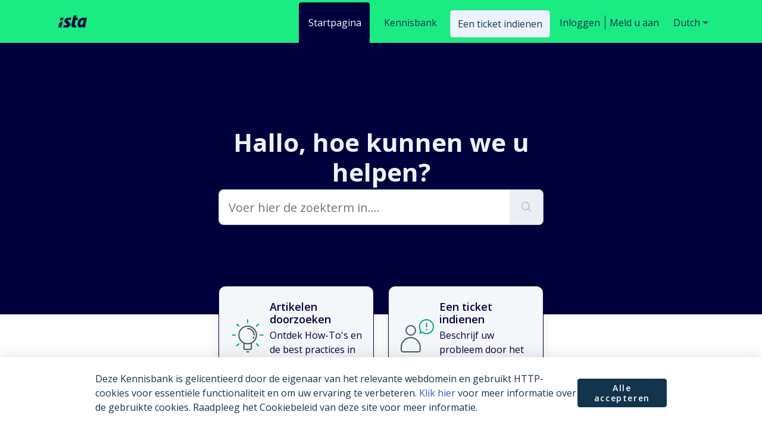

--- FILE ---
content_type: text/html; charset=utf-8
request_url: https://contact.ista.be/nl/support/home
body_size: 8964
content:
<!DOCTYPE html>
<html lang="nl" data-date-format="non_us" dir="ltr">

<head>

  <meta name="csrf-param" content="authenticity_token" />
<meta name="csrf-token" content="ETgS+EqCwD+zl4/R1fSptMMX7Lha2UQzTQZ4eCunRBVbu6FM2VebcqQvLnda7GtGWvi6cKc2G5nqWOnvxF50Vg==" />

  <link rel='shortcut icon' href='https://s3.eu-central-1.amazonaws.com/euc-cdn.freshdesk.com/data/helpdesk/attachments/production/80390013438/fav_icon/ABHjAsQIFVd1Irm_be7PWfJ05mm7G2tQnQ.png' />

  <!-- Title for the page -->
<title> Ondersteuning :  </title>

<!-- Meta information -->

      <meta charset="utf-8" />
      <meta http-equiv="X-UA-Compatible" content="IE=edge,chrome=1" />
      <meta name="description" content= "" />
      <meta name="author" content= "" />
       <meta property="og:title" content="Ondersteuning" />  <meta property="og:url" content="https://contact.ista.be/nl/support/home" />  <meta property="og:image" content="https://s3.eu-central-1.amazonaws.com/euc-cdn.freshdesk.com/data/helpdesk/attachments/production/80390013013/logo/saQrJ7y9nJKdU5ULmJUsc4EwZfjvPcSrEA.png?X-Amz-Algorithm=AWS4-HMAC-SHA256&amp;amp;X-Amz-Credential=AKIAS6FNSMY2XLZULJPI%2F20260107%2Feu-central-1%2Fs3%2Faws4_request&amp;amp;X-Amz-Date=20260107T001408Z&amp;amp;X-Amz-Expires=604800&amp;amp;X-Amz-SignedHeaders=host&amp;amp;X-Amz-Signature=623f37260ce7530680106859a360691c6424599631e2342f7e7e8014df87b073" />  <meta property="og:site_name" content="Belgium" />  <meta property="og:type" content="article" />  <meta name="twitter:title" content="Ondersteuning" />  <meta name="twitter:url" content="https://contact.ista.be/nl/support/home" />  <meta name="twitter:image" content="https://s3.eu-central-1.amazonaws.com/euc-cdn.freshdesk.com/data/helpdesk/attachments/production/80390013013/logo/saQrJ7y9nJKdU5ULmJUsc4EwZfjvPcSrEA.png?X-Amz-Algorithm=AWS4-HMAC-SHA256&amp;amp;X-Amz-Credential=AKIAS6FNSMY2XLZULJPI%2F20260107%2Feu-central-1%2Fs3%2Faws4_request&amp;amp;X-Amz-Date=20260107T001408Z&amp;amp;X-Amz-Expires=604800&amp;amp;X-Amz-SignedHeaders=host&amp;amp;X-Amz-Signature=623f37260ce7530680106859a360691c6424599631e2342f7e7e8014df87b073" />  <meta name="twitter:card" content="summary" />  <link rel="canonical" href="https://contact.ista.be/nl/support/home" /> 

<!-- Responsive setting -->
<link rel="apple-touch-icon" href="https://s3.eu-central-1.amazonaws.com/euc-cdn.freshdesk.com/data/helpdesk/attachments/production/80390013438/fav_icon/ABHjAsQIFVd1Irm_be7PWfJ05mm7G2tQnQ.png" />
        <link rel="apple-touch-icon" sizes="72x72" href="https://s3.eu-central-1.amazonaws.com/euc-cdn.freshdesk.com/data/helpdesk/attachments/production/80390013438/fav_icon/ABHjAsQIFVd1Irm_be7PWfJ05mm7G2tQnQ.png" />
        <link rel="apple-touch-icon" sizes="114x114" href="https://s3.eu-central-1.amazonaws.com/euc-cdn.freshdesk.com/data/helpdesk/attachments/production/80390013438/fav_icon/ABHjAsQIFVd1Irm_be7PWfJ05mm7G2tQnQ.png" />
        <link rel="apple-touch-icon" sizes="144x144" href="https://s3.eu-central-1.amazonaws.com/euc-cdn.freshdesk.com/data/helpdesk/attachments/production/80390013438/fav_icon/ABHjAsQIFVd1Irm_be7PWfJ05mm7G2tQnQ.png" />
        <meta name="viewport" content="width=device-width, initial-scale=1.0, maximum-scale=5.0, user-scalable=yes" /> 

  <link rel="icon" href="https://s3.eu-central-1.amazonaws.com/euc-cdn.freshdesk.com/data/helpdesk/attachments/production/80390013438/fav_icon/ABHjAsQIFVd1Irm_be7PWfJ05mm7G2tQnQ.png" />

  <link rel="stylesheet" href="/assets/cdn/portal/styles/theme.css?FD003" nonce="7CSn/8jS+ceo3Tz+D3Qu6A=="/>

  <style type="text/css" nonce="7CSn/8jS+ceo3Tz+D3Qu6A=="> /* theme */ .portal--light {
              --fw-body-bg: #ffffff;
              --fw-header-bg: #1beb83;
              --fw-header-text-color: #12344D;
              --fw-helpcenter-bg: #00003c;
              --fw-helpcenter-text-color: #ebf4fe;
              --fw-footer-bg: #00003c;
              --fw-footer-text-color: #FFFFFF;
              --fw-tab-active-color: #00003c;
              --fw-tab-active-text-color: #FFFFFF;
              --fw-tab-hover-color: #1beb83;
              --fw-tab-hover-text-color: #12344D;
              --fw-btn-background: #ebf4fe;
              --fw-btn-text-color: #12344D;
              --fw-btn-primary-background: #00003c;
              --fw-btn-primary-text-color: #FFFFFF;
              --fw-baseFont: Open Sans;
              --fw-textColor: #00003c;
              --fw-headingsFont: Open Sans;
              --fw-linkColor: #0047a1;
              --fw-linkColorHover: #0058c6;
              --fw-inputFocusRingColor: #00003c;
              --fw-formInputFocusColor: #00003c;
              --fw-card-bg: #f4f7f9;
              --fw-card-fg: #00003c;
              --fw-card-border-color: #00003c;
              --fw-nonResponsive: #ffffff;
              --bs-body-font-family: Open Sans;
    } </style>

  <link href='https://fonts.googleapis.com/css?family=Open+Sans:regular,italic,600,700,700italic' rel='stylesheet' type='text/css' nonce='7CSn/8jS+ceo3Tz+D3Qu6A=='>

  <script type="text/javascript" nonce="7CSn/8jS+ceo3Tz+D3Qu6A==">
    window.cspNonce = "7CSn/8jS+ceo3Tz+D3Qu6A==";
  </script>

  <script src="/assets/cdn/portal/scripts/nonce.js" nonce="7CSn/8jS+ceo3Tz+D3Qu6A=="></script>

  <script src="/assets/cdn/portal/vendor.js" nonce="7CSn/8jS+ceo3Tz+D3Qu6A=="></script>

  <script src="/assets/cdn/portal/scripts/head.js" nonce="7CSn/8jS+ceo3Tz+D3Qu6A=="></script>

  <script type="text/javascript" nonce="7CSn/8jS+ceo3Tz+D3Qu6A==">
      window.store = {};
window.store = {
  assetPath: "/assets/cdn/portal/",
  defaultLocale: "en",
  currentLocale: "nl",
  currentPageName: "portal_home",
  portal: {"id":80000042383,"name":"Belgium","product_id":null},
  portalAccess: {"hasSolutions":true,"hasForums":false,"hasTickets":false,"accessCount":1},
  account: {"id":1862321,"name":"Ista Belgium","time_zone":"Brussels","companies":[]},
  vault_service: {"url":"https://vault-service-eu.freshworks.com/data","max_try":2,"product_name":"fd"},
  blockedExtensions: "exe,dll,sys,swf,scr,gzquar,js,jse,class,vb,com,bat,cmd,pif,img,iso,hta,html,msc,msp,cpl,reg,tmp,py,ps,msi,msp,inf,scf,ocx,bin,ws,sh,lnk,gadget,dmg,msh,apk,iqy,pub,jar",
  allowedExtensions: "",
  search: {"all":"/nl/support/search","solutions":"/nl/support/search/solutions","topics":"/nl/support/search/topics","tickets":"/nl/support/search/tickets"},
  portalLaunchParty: {
    enableStrictSearch: false,
    ticketFragmentsEnabled: false,
    homepageNavAccessibilityEnabled: false,
    channelIdentifierFieldsEnabled: false,
  },





    marketplace: {"token":"eyJ0eXAiOiJKV1QiLCJhbGciOiJIUzI1NiJ9.[base64].BAEXZhKFyk04yDGHAy57ShfZxXoJ7QGxg6EiO7W9kUA","data_pipe_key":"634cd594466a52fa53c54b5b34779134","region":"euc","org_domain":"ista1.myfreshworks.com"},

  pod: "eu-central-1",
  region: "EU",
};
  </script>


</head>

<body class="portal portal--light  ">
  
  <header class="container-fluid px-0 fw-nav-wrapper fixed-top">
  <section class="bg-light container-fluid">
    <div class="container">
      <a  id="" href="#fw-main-content" class="visually-hidden visually-hidden-focusable p-8 my-12 btn btn-outline-primary"

>Doorgaan naar hoofdinhoud</a>
    </div>
  </section>

  
    <section class="container">
      <nav class="navbar navbar-expand-xl navbar-light px-0 py-8 pt-xl-4 pb-xl-0">
        

    <a class="navbar-brand d-flex align-items-center" href="https://www.ista.com/be">
      <img data-src="https://s3.eu-central-1.amazonaws.com/euc-cdn.freshdesk.com/data/helpdesk/attachments/production/80390013013/logo/saQrJ7y9nJKdU5ULmJUsc4EwZfjvPcSrEA.png" loading="lazy" alt="Freshworks Logo" class="lazyload d-inline-block align-top me-4 fw-brand-logo" />
      <div class="fs-22 semi-bold fw-brand-name ms-4" title=""></div>
   </a>


        <button class="navbar-toggler collapsed" type="button" data-bs-toggle="collapse" data-bs-target="#navbarContent" aria-controls="navbarContent" aria-expanded="false" aria-label="Toggle navigation" id="navbarContentToggler">
  <span class="icon-bar"></span>
  <span class="icon-bar"></span>
  <span class="icon-bar"></span>
</button>

        <div class="collapse navbar-collapse" id="navbarContent">
          <ul class="navbar-nav ms-auto mt-64 mt-xl-0">
            
              <li class="nav-item active">
                <a href="/nl/support/home" class="nav-link">
                  <span class="d-md-none icon-home"></span> Startpagina
                </a>
              </li>
            
              <li class="nav-item ">
                <a href="/nl/support/solutions" class="nav-link">
                  <span class="d-md-none icon-solutions"></span> Kennisbank
                </a>
              </li>
            
            <li class="nav-item no-hover">
             <a  id="" href="/nl/support/tickets/new" class="btn fw-secondary-button"

>Een ticket indienen</a>
            </li>
          </ul>
          <ul class="navbar-nav flex-row align-items-center ps-8 fw-nav-dropdown-wrapper">
            

    <li class="nav-item no-hover fw-login">
      <a  id="" href="/nl/support/login" class="nav-link pe-8"

>Inloggen</a>
    </li>
    
      <li class="nav-item no-hover fw-signup">
        <a  id="" href="/nl/support/signup" class="nav-link fw-border-start ps-8"

>Meld u aan</a>
      </li>
    


            <li class="nav-item dropdown no-hover ms-auto">
             <a  id="" href="#" class="nav-link dropdown-toggle"

    id = "languageDropdown"

    role = "button"

    data-bs-toggle = "dropdown"

    aria-haspopup = "true"

    aria-expanded = "false"

>Dutch</a>
<div class="dropdown-menu fw-languageDropdown" aria-labelledby="languageDropdown">
 
 <a class="dropdown-item" href="/en/support/home">English</a>
 
 <a class="dropdown-item d-none" href="/nl/support/home">Dutch</a>
 
 <a class="dropdown-item" href="/fr/support/home">French</a>
 
</div>


            </li>
          </ul>
        </div>
      </nav>
    </section>
    <div class="nav-overlay d-none"></div>
  
</header>



<main class="fw-main-wrapper" id="fw-main-content">
    
    <section>
       <div class="alert alert-with-close notice hide" id="noticeajax"></div> 
    </section>
    <section class="container-fluid px-0 fw-helpcenter mb-md-n64">
      <div class="container">
        <div class="row">
          <div class="col-md-9 col-lg-6 mx-auto">
            
            
  <h1>Hallo, hoe kunnen we u helpen?</h1>

<form action="/nl/support/search" id="fw-search-form" data-current-tab="all">
  <div class="form-group fw-search  my-0">
    <div class="input-group">
      <input type="text" class="form-control" id="searchInput" name="term" value="" placeholder="Voer hier de zoekterm in...." autocomplete="off" aria-label="Voer hier de zoekterm in....">
      <button class="btn px-20 input-group-text" id="btnSearch" type="submit" aria-label="Zoeken"><span class="icon-search"></span></button>
    </div>

    <div class="visually-hidden">
      <span id="srSearchUpdateMessage" aria-live="polite"></span>
    </div>

    <div class="fw-autocomplete-wrapper box-shadow bg-light br-8 p-16 d-none">
      <div class="fw-autocomplete-header " role="tablist">
        <button class="fw-search-tab fw-active-search-tab" data-tab="all" role="tab" aria-selected="true">
          Alle
        </button>
        
          <button class="fw-search-tab " data-tab="solutions" role="tab" aria-selected="false">
            Artikelen
          </button>
        
        
        
      </div>

      <div class="fw-loading my-80 d-none"></div>

      <div class="fw-autocomplete-focus">

        <div class="fw-recent-search">
          <div class="fw-recent-title d-none row align-items-center">
            <div class="col-8 fs-20 semi-bold"><span class="icon-recent me-8"></span>Recente zoekopdrachten</div>
            <div class="col-4 px-0 text-end"><button class="btn btn-link fw-clear-all">Wis alle</button></div>
          </div>
          <p class="ps-32 fw-no-recent-searches mb-16 d-none">Geen recente zoekopdrachten</p>
          <ul class="fw-no-bullet fw-recent-searches mb-16 d-none"></ul>
        </div>

        <div class="fw-popular-articles-search">
          <p class="fs-20 semi-bold fw-popular-title d-none"><span class="icon-article me-8"></span> Populaire Artikelen</p>
          <ul class="fw-no-bullet fw-popular-topics d-none"></ul>
        </div>

        <div class="fw-solutions-search-results fw-results d-none">
          <hr class="mt-24" />
          <div class="fw-solutions-search-results-title row align-items-center">
            <div class="col-8 fs-20 semi-bold"><span class="icon-article me-8"></span>Artikelen</div>
            <div class="col-4 px-0 text-end"><a class="btn btn-link fw-view-all fw-solutions-view-all" href="/nl/support/search/solutions">Alles weergeven</a></div>
          </div>
          <ul class="fw-no-bullet fw-search-results fw-solutions-search-results-container"></ul>
        </div>

        <div class="fw-topics-search-results fw-results d-none">
          <hr class="mt-24" />
          <div class="fw-topics-search-results-title row align-items-center">
            <div class="col-8 fs-20 semi-bold"><span class="icon-topic me-8"></span>Onderwerpen</div>
            <div class="col-4 px-0 text-end"><a class="btn btn-link fw-view-all fw-topics-view-all" href="/nl/support/search/topics">Alles weergeven</a></div>
          </div>
          <ul class="fw-no-bullet fw-search-results fw-topics-search-results-container"></ul>
        </div>

        <div class="fw-tickets-search-results fw-results d-none">
          <hr class="mt-24" />
          <div class="fw-tickets-search-results-title row align-items-center">
            <div class="col-8 fs-20 semi-bold"><span class="icon-ticket me-8"></span>Tickets</div>
            <div class="col-4 px-0 text-end"><a class="btn btn-link fw-view-all fw-tickets-view-all" href="/nl/support/search/tickets">Alles weergeven</a></div>
          </div>
          <ul class="fw-no-bullet fw-search-results fw-tickets-search-results-container"></ul>
        </div>
      </div>

      <div class="fw-autocomplete-noresults d-none text-center py-40">
        <img src="/assets/cdn/portal/images/no-results.png" class="img-fluid fw-no-results-img" alt="geen resultaten" />
        <p class="mt-24 text-secondary">Sorry! Niets gevonden voor <br /> <span id="input_term"></span></p>
      </div>
    </div>
  </div>
</form>

          </div>
        </div>
      </div>
    </section>
  

  <section class="container-fluid px-0 mt-16">
    <div class="container">
      <div class="row justify-content-center">
        
          
            <div class="col-md-6 col-xl-3 mb-8">
              <a class="card fw-horizontal" href="/nl/support/solutions" aria-label="Artikelen doorzoeken" data-customize-id="solutions">
                <div class="col-3 px-0 my-auto text-center">
                  <div class="fw-category-icon">
                    <svg xmlns="http://www.w3.org/2000/svg" viewBox="0 0 64 64">
  <g id="White_BG" data-name="White BG">
    <rect width="64" height="64" fill="#fff" opacity="0.01"/>
  </g>
  <g id="Artwork">
    <circle cx="32.05" cy="30.65" r="14.75" fill="none" stroke="#475867" stroke-linecap="round" stroke-linejoin="round" stroke-width="2"/>
    <path d="M38.27,44.4v8.8a1.56,1.56,0,0,1-1.55,1.56H27.39a1.56,1.56,0,0,1-1.55-1.56V44.4" fill="none" stroke="#475867" stroke-linecap="round" stroke-linejoin="round" stroke-width="2"/>
    <line x1="30.54" y1="58.94" x2="33.65" y2="58.94" fill="none" stroke="#475867" stroke-linecap="round" stroke-linejoin="round" stroke-width="2"/>
    <path d="M42.35,34.16a10.65,10.65,0,0,1-.87,1.91" fill="none" stroke="#475867" stroke-linecap="round" stroke-linejoin="round" stroke-width="2"/>
    <path d="M32.05,19.78A10.88,10.88,0,0,1,42.93,30.65" fill="none" stroke="#475867" stroke-linecap="round" stroke-linejoin="round" stroke-width="2"/>
    <line x1="32" y1="5.06" x2="32" y2="9.64" fill="none" stroke="#00A886" stroke-linecap="round" stroke-linejoin="round" stroke-width="2"/>
    <line x1="13.9" y1="12.55" x2="17.14" y2="15.79" fill="none" stroke="#00A886" stroke-linecap="round" stroke-linejoin="round" stroke-width="2"/>
    <line x1="50.1" y1="48.75" x2="46.86" y2="45.52" fill="none" stroke="#00A886" stroke-linecap="round" stroke-linejoin="round" stroke-width="2"/>
    <line x1="6.4" y1="30.65" x2="10.98" y2="30.65" fill="none" stroke="#00A886" stroke-linecap="round" stroke-linejoin="round" stroke-width="2"/>
    <line x1="57.6" y1="30.65" x2="53.02" y2="30.65" fill="none" stroke="#00A886" stroke-linecap="round" stroke-linejoin="round" stroke-width="2"/>
    <line x1="13.9" y1="48.75" x2="17.14" y2="45.52" fill="none" stroke="#00A886" stroke-linecap="round" stroke-linejoin="round" stroke-width="2"/>
    <line x1="50.1" y1="12.55" x2="46.86" y2="15.79" fill="none" stroke="#00A886" stroke-linecap="round" stroke-linejoin="round" stroke-width="2"/>
  </g>
</svg>
                  </div>
                </div>
                <div class="card-body col-9">
                  <h2 class="mt-0 card-title fs-18 line-clamp-2">Artikelen doorzoeken</h2>
                  <p class="line-clamp-3">Ontdek How-To's en de best practices in uw kennisbank</p>
                </div>
              </a>
            </div>
          
        
          
        
          
        
          
            <div class="col-md-6 col-xl-3 mb-8">
              <a class="card fw-horizontal" href="/nl/support/tickets/new" aria-label="Een ticket indienen" data-customize-id="submit_ticket">
                <div class="col-3 px-0 my-auto text-center">
                  <div class="fw-category-icon">
                    <svg xmlns="http://www.w3.org/2000/svg" viewBox="0 0 64 64" stroke-linecap="round" stroke-linejoin="round">
  <g id="White_BG" data-name="White BG">
    <rect width="64" height="64" fill="#fff" opacity="0.01"/>
  </g>
  <g id="Artwork">
    <circle cx="20.96" cy="22.89" r="7.95" fill="none" stroke="#475867" stroke-width="2"/>
    <path d="M5.05,51A15.91,15.91,0,0,1,22,35.12c8.45.55,14.84,8,14.84,16.42V55.8A3.18,3.18,0,0,1,33.68,59H8.23A3.18,3.18,0,0,1,5.05,55.8Z" fill="none" stroke="#475867" stroke-width="2"/>
    <path d="M37.86,23.4A11.63,11.63,0,1,1,40.38,26l-4,1.49Z" fill="none" stroke="#00a886" stroke-width="2"/>
    <line x1="47.43" y1="11.11" x2="47.43" y2="17.11" fill="none" stroke="#00a886" stroke-width="2"/>
    <line x1="47.43" y1="20.75" x2="47.43" y2="21.75" fill="none" stroke="#00a886" stroke-width="2"/>
  </g>
</svg>
                  </div>
                </div>
                <div class="card-body col-9">
                  <h2 class="mt-0 card-title fs-18 line-clamp-2">Een ticket indienen</h2>
                  <p class="line-clamp-3">Beschrijf uw probleem door het formulier voor het ondersteuningsticket in te vullen</p>
                </div>
              </a>
            </div>
          
        
      </div>
    </div>
  </section>

  
  
  
    <section class="container-fluid px-0">
      <div class="container">
        <div class="fw-section-heading text-center mt-28 mt-md-44 mb-24 mb-md-16">
          <h2>Kennisbank</h2>
          <a href="/nl/support/solutions">Alle artikelen weergeven</a>
        </div>
        <div class="row justify-content-center">
          
            
		        
              
                
                <div class="col-md-4 col-xl-3 mb-8">
                  <a class="card h-100 fw-kbase-card" aria-label="Algemeen" href="/nl/support/solutions/80000248729">
                    <div class="px-0 my-auto fw-icon-holder">
                      
                        <img src="https://s3.eu-central-1.amazonaws.com/euc-cdn.freshdesk.com/data/helpdesk/attachments/production/80390022201/original/PON_alrclYJEaNtXbZydLe0MMTjO9MdccA.png" class="img-fluid" alt="Algemeen">
                      
                    </div>
                    <div class="card-body">
                      <p class="mt-0 card-title fs-18 line-clamp-2">Algemeen</p>
                      <p class="line-clamp-2">Algmene informatie betreft de support website en ista.</p>
                    </div>
                  </a>
                </div>
                
            
          
            
		        
              
                
                <div class="col-md-4 col-xl-3 mb-8">
                  <a class="card h-100 fw-kbase-card" aria-label="Afrekening" href="/nl/support/solutions/80000307650">
                    <div class="px-0 my-auto fw-icon-holder">
                      
                        <img src="https://s3.eu-central-1.amazonaws.com/euc-cdn.freshdesk.com/data/helpdesk/attachments/production/80390025077/original/3dOhu1cbur04aFSkHPEMQrJW6rSpfvG2cg.png" class="img-fluid" alt="Afrekening">
                      
                    </div>
                    <div class="card-body">
                      <p class="mt-0 card-title fs-18 line-clamp-2">Afrekening</p>
                      <p class="line-clamp-2">Toelichting afrekening.</p>
                    </div>
                  </a>
                </div>
                
            
          
            
		        
              
                
                <div class="col-md-4 col-xl-3 mb-8">
                  <a class="card h-100 fw-kbase-card" aria-label="Energie" href="/nl/support/solutions/80000460928">
                    <div class="px-0 my-auto fw-icon-holder">
                      
                        <img src="https://s3.eu-central-1.amazonaws.com/euc-cdn.freshdesk.com/data/helpdesk/attachments/production/80390025419/original/yQZM6A1TBYk_WP6LtbE-tu5omYO10KqcHA.png" class="img-fluid" alt="Energie">
                      
                    </div>
                    <div class="card-body">
                      <p class="mt-0 card-title fs-18 line-clamp-2">Energie</p>
                      <p class="line-clamp-2">Energie, besparen en premies</p>
                    </div>
                  </a>
                </div>
                
            
          
            
        </div>
      </div>
    </section>
  

  
  
  

  <section class="container-fluid px-0 pt-60 pb-44 bg-light">
    <div class="container">
    
      
      
        <div class="col-xl-9 mx-auto mb-32">
          <div class="fw-section-heading row mb-16">
            <div class="col-md-8 text-center text-lg-start">
              <h3>Populairste artikelen</h3>
            </div>
            <div class="col-md-4 text-center text-end">
              <a href="/nl/support/solutions">Alle artikelen weergeven</a>
            </div>
          </div>
          <div class="fw-articles">
            <div class="row">
              
              <a class="col-md-6 fw-article-info d-flex" href="/nl/support/solutions/articles/80000991245-uitlezen-van-de-kostenverdeler-doprimo" aria-label='Uitlezen van de kostenverdeler Doprimo'>
                <div class="pt-4 pe-8"><span class="icon-article pr-8"></span></div>
                <div>
                  <p class="fs-18 semi-bold line-clamp-2">Uitlezen van de kostenverdeler Doprimo</p>
                  <p class="line-clamp-2 fw-meta-info">


   Gewijzigd op Do, 4 Mei, 2023 om  3:12 PM 


                  </p>
                </div>
                <p></p>
              </a>
              
              <a class="col-md-6 fw-article-info d-flex" href="/nl/support/solutions/articles/80000600347-hoe-kan-ik-de-status-van-mijn-ticket-aanvraag-bekijken" aria-label='Hoe kan ik de status van mijn ticket (aanvraag) bekijken'>
                <div class="pt-4 pe-8"><span class="icon-article pr-8"></span></div>
                <div>
                  <p class="fs-18 semi-bold line-clamp-2">Hoe kan ik de status van mijn ticket (aanvraag) bekijken</p>
                  <p class="line-clamp-2 fw-meta-info">


   Gewijzigd op Za, 13 Mei, 2023 om 11:22 AM 


                  </p>
                </div>
                <p></p>
              </a>
              
              <a class="col-md-6 fw-article-info d-flex" href="/nl/support/solutions/articles/80000982967-hoe-ista-contacteren-" aria-label='Hoe ista contacteren?'>
                <div class="pt-4 pe-8"><span class="icon-article pr-8"></span></div>
                <div>
                  <p class="fs-18 semi-bold line-clamp-2">Hoe ista contacteren?</p>
                  <p class="line-clamp-2 fw-meta-info">


   Gewijzigd op Do, 1 Sep, 2022 om  4:05 PM 


                  </p>
                </div>
                <p></p>
              </a>
              
              <a class="col-md-6 fw-article-info d-flex" href="/nl/support/solutions/articles/80000991717-verhuis-verkoop-tussentijdse-opname" aria-label='Verhuis - Verkoop - Tussentijdse opname'>
                <div class="pt-4 pe-8"><span class="icon-article pr-8"></span></div>
                <div>
                  <p class="fs-18 semi-bold line-clamp-2">Verhuis - Verkoop - Tussentijdse opname</p>
                  <p class="line-clamp-2 fw-meta-info">


   Gewijzigd op Vr, 2 Sep, 2022 om  3:12 PM 


                  </p>
                </div>
                <p></p>
              </a>
              
            </div>
          </div>
        </div>
      
    

    
    </div>
  </section>

</main>


 <footer class="container-fluid px-0">
   <section class="fw-contact-info">
     <p class="fw-contacts">
       
     </p>
   </section>
   <section class="fw-credit">
     <nav class="fw-laws">
        
        
        
        <div class="justify-content-evenly align-items-center text-center fw-cookie-policy-banner js-cookie-policy-banner" role="alert">
    <p class="fw-cookie-content">
      Deze Kennisbank is gelicentieerd door de eigenaar van het relevante webdomein en gebruikt HTTP-cookies voor essentiële functionaliteit en om uw ervaring te verbeteren. <a href='javascript:void(0)' class='fw-cookie-popup-link' data-bs-toggle='modal' data-bs-target='#portal-cookie-policy'>Klik hier</a> voor meer informatie over de gebruikte cookies. Raadpleeg het Cookiebeleid van deze site voor meer informatie.
    </p>
    <button type="button" class="btn btn-primary btn-sm fw-accept-cookies js-accept-cookies">
      Alle accepteren
    </button>
</div>

<div class="modal fade fw-portal-cookie-policy" id="portal-cookie-policy" tabindex="-1" role="dialog" aria-labelledby="portal-cookie-policy" aria-hidden="true">
  <div class="modal-dialog modal-lg" role="document">
    <div class="modal-content" aria-live="polite">
      <div class="modal-header pt-32 pb-16 ps-32 pe-16">
        <h3>Cookievoorkeuren</h3>
        <span class="js-close-cookie-modal-1">
          <button
  type="button"
  class="btn btn-close "
  
  
    data-bs-dismiss = "modal"
  
    aria-label = "Close"
  
  >
  
</button>
        </span>
      </div>
      <div class="modal-body">
        <div class="d-flex align-items-start fw-cookie-preferences">
          <div class="nav flex-column nav-pills" id="v-pills-tab" role="tablist" aria-orientation="vertical">
            <button class="fw-cookie-type border rounded-0 active" id="privacy-tab" data-bs-toggle="pill" data-bs-target="#privacy" type="button" role="tab" aria-controls="privacy" aria-selected="true">Uw privacy</button>
            <button class="fw-cookie-type border rounded-0" id="essential-tab" data-bs-toggle="pill" data-bs-target="#essential" type="button" role="tab" aria-controls="essential" aria-selected="false">Strikt noodzakelijke cookies</button>
          </div>
          <div class="tab-content" id="v-pills-tabContent">
            <div class="tab-pane fade show active" id="privacy" role="tabpanel" aria-labelledby="privacy-tab">
              <h3 class="fw-content fw-heading">Uw privacy</h3>
              <p class="fw-content">Wij gebruiken cookies om u een betere ervaring te geven in Belgium</p>
              <p class="fw-content pb-8">U kunt meer leren over wat voor soort cookies we gebruiken, waarom en hoe in ons privacybeleid. Omdat wij uw recht op privacy respecteren, kunt u ervoor kiezen om sommige soorten cookies niet toe te staan. Klik op de verschillende categoriekoppen in onze cookiebanner om onze standaardinstellingen te wijzigen. Het blokkeren van sommige soorten cookies kan echter van invloed zijn op uw ervaring van de site en de diensten die we kunnen aanbieden. Bekijk voor meer informatie onze link naar het privacybeleid hieronder.</p>
              
                <span class="fw-content" role="button">
                  <a class="fw-privacy-link" href="https://www.ista.com/be/mentions-legales/" target="_blank">
                    Privacybeleid bekijken
                  </a>
                </span>
              
            </div>
            <div class="tab-pane fade" id="essential" role="tabpanel" aria-labelledby="essential-tab">
              <h3 class="fw-content fw-heading">Strikt noodzakelijke cookies</h3>
              <p class="fw-content pb-8">Deze cookies zijn nodig om de website te laten functioneren en kunnen niet worden uitgeschakeld in onze systemen, maar slaan geen persoonsinformatie op. Ze worden meestal ingesteld als reactie op uw acties die een verzoek om diensten triggeren, zoals het instellen van uw privacyvoorkeuren, inloggen of het invullen van formulieren. U kunt uw browserinstellingen wijzigen om u te waarschuwen voor deze cookies, maar sommige delen van de website werken mogelijk niet.</p>
              <span class="fw-content js-view-cookies" role="button">
                <a href="#" class="fw-privacy-link js-prevent-default">Cookies bekijken</a>
              </span>
            </div>
          </div>
        </div>
      </div>
      <div class="fw-cookies-list-essential js-cookies-list-essential">
        <div class="container p-32 h-100">
          <div class="d-flex justify-content-between fw-cookie-pref-header">
            <div class="d-flex justify-content-between align-items-baseline">
              <a href="#" class="ps-0 js-go-back" aria-label="&lt;  Vorige">
                <img src="/assets/cdn/portal/images/left-arrow.svg"/>
              </a>
              <div class="ps-4">
                <header>
                  <span class="d-block fw-cookies-heading">Strikt noodzakelijke cookies</span>
                  <span class="fw-cookies-subheading">Lijst met cookies</span>
                </header>
              </div>
            </div>
            <span class="js-close-cookie-modal-2">
              <button
  type="button"
  class="btn btn-close "
  
  
    data-bs-dismiss = "modal"
  
    aria-label = "Close"
  
  >
  
</button>
            </span>
          </div>
          <div class="fw-cookies-table">
            <div class="row align-items-start fw-header">
              <span class="col-2">Naam</span>
              <span class="col-3">Host</span>
              <span class="col-2">Looptijd</span>
              <span class="col-5">Omschrijving</span>
            </div>
            <div class="fw-cookie-data">
              
              
                
                  <div class="row align-items-start fw-cookie-items">
                    <span class="col-2">_x_w</span>
                    <span class="col-3">istabe.freshdesk.com</span>
                    <span class="col-2">Sessie</span>
                    <span class="col-5">Bevat de shard-ID waarop het account wordt uitgevoerd.</span>
                  </div>
                
                  <div class="row align-items-start fw-cookie-items">
                    <span class="col-2">_x_m</span>
                    <span class="col-3">istabe.freshdesk.com</span>
                    <span class="col-2">Sessie</span>
                    <span class="col-5">Bevat de staat van de shard.</span>
                  </div>
                
                  <div class="row align-items-start fw-cookie-items">
                    <span class="col-2">_helpkit_session</span>
                    <span class="col-3">istabe.freshdesk.com</span>
                    <span class="col-2">Sessie</span>
                    <span class="col-5">Uw geheime sleutel voor het verifiëren van de integriteit van cookiesessiegegevens. Als u deze sleutel wijzigt, worden alle oude sessies ongeldig!</span>
                  </div>
                
                  <div class="row align-items-start fw-cookie-items">
                    <span class="col-2">helpdesk_node_session</span>
                    <span class="col-3">istabe.freshdesk.com</span>
                    <span class="col-2">Sessie</span>
                    <span class="col-5">Een gecodeerde hash die de geheime sleutel en id van de inlogpoging opslaat.</span>
                  </div>
                
                  <div class="row align-items-start fw-cookie-items">
                    <span class="col-2">user_credentials</span>
                    <span class="col-3">istabe.freshdesk.com</span>
                    <span class="col-2">2 maanden</span>
                    <span class="col-5">Wordt gebruikt voor gebruikersauthenticatie.</span>
                  </div>
                
                  <div class="row align-items-start fw-cookie-items">
                    <span class="col-2">wf_order</span>
                    <span class="col-3">istabe.freshdesk.com</span>
                    <span class="col-2">Sessie</span>
                    <span class="col-5">Wordt gebruikt om te controleren in welke volgorde de tickets worden gefilterd voor aangepaste ticketfilters, bijvoorbeeld: vervadatum, agent reageerde om, aanvrager reageerde om, etc.</span>
                  </div>
                
                  <div class="row align-items-start fw-cookie-items">
                    <span class="col-2">wf_order_type</span>
                    <span class="col-3">istabe.freshdesk.com</span>
                    <span class="col-2">Sessie</span>
                    <span class="col-5">Wordt gebruikt om te controleren of de volgorde oplopend of aflopend is voor aangepaste ticketfilters.</span>
                  </div>
                
                  <div class="row align-items-start fw-cookie-items">
                    <span class="col-2">wf_filter</span>
                    <span class="col-3">istabe.freshdesk.com</span>
                    <span class="col-2">Sessie</span>
                    <span class="col-5">Geeft aan welk filter wordt toegepast voor de ticketlijst.</span>
                  </div>
                
              
            </div>
          </div>
        </div>
      </div>
    </div>
  </div>
</div>
     </nav>
   </section>
 </footer>


  

  <div class="modal-backdrop fade d-none" id="overlay"></div>

  <script src="/assets/cdn/portal/scripts/bottom.js" nonce="7CSn/8jS+ceo3Tz+D3Qu6A=="></script>

  <script src="/assets/cdn/portal/scripts/locales/nl.js" nonce="7CSn/8jS+ceo3Tz+D3Qu6A=="></script>


    <script src="/assets/cdn/portal/scripts/marketplace.js" nonce="7CSn/8jS+ceo3Tz+D3Qu6A==" async></script>


  <script src="/assets/cdn/portal/scripts/integrations.js"  nonce="7CSn/8jS+ceo3Tz+D3Qu6A==" async></script>
  


    <script src="/assets/cdn/portal/scripts/cookie-policy.js" nonce="7CSn/8jS+ceo3Tz+D3Qu6A==" async></script>



</body>

</html>

--- FILE ---
content_type: application/javascript
request_url: https://contact.ista.be/assets/cdn/portal/scripts/cookie-policy.js
body_size: 1791
content:
(window.webpackJsonp=window.webpackJsonp||[]).push([[41],{0:function(e,t,n){"use strict";function r(e,t){var n=Object.keys(e);if(Object.getOwnPropertySymbols){var r=Object.getOwnPropertySymbols(e);t&&(r=r.filter(function(t){return Object.getOwnPropertyDescriptor(e,t).enumerable})),n.push.apply(n,r)}return n}function a(e){for(var t=1;t<arguments.length;t++){var n=null!=arguments[t]?arguments[t]:{};t%2?r(Object(n),!0).forEach(function(t){m()(e,t,n[t])}):Object.getOwnPropertyDescriptors?Object.defineProperties(e,Object.getOwnPropertyDescriptors(n)):r(Object(n)).forEach(function(t){Object.defineProperty(e,t,Object.getOwnPropertyDescriptor(n,t))})}return e}function o(e){"loading"!==document.readyState?e():document.addEventListener("DOMContentLoaded",e)}function i(){var e,t=navigator,n=t.userAgent;return n.match(/chrome|chromium|crios/i)?e="chrome":n.match(/firefox|fxios/i)?e="firefox":n.match(/safari/i)?e="safari":n.match(/opr\//i)?e="opera":n.match(/edg/i)&&(e="edge"),e}function s(e){var t=arguments.length>1&&void 0!==arguments[1]?arguments[1]:"/support/",n=new URL(window.location.href).pathname,r=n.split(t)[0];return r?"".concat(r).concat(e):e}function c(e,t,n){var r=e.hasAttribute("disabled"),a=JSON.stringify(t)!==JSON.stringify(n);a?r&&e.removeAttribute("disabled"):!r&&e.setAttribute("disabled",!0)}n.d(t,"i",function(){return o}),n.d(t,"d",function(){return v}),n.d(t,"p",function(){return k}),n.d(t,"w",function(){return w}),n.d(t,"r",function(){return h}),n.d(t,"M",function(){return b}),n.d(t,"K",function(){return z}),n.d(t,"t",function(){return j}),n.d(t,"I",function(){return S}),n.d(t,"F",function(){return O}),n.d(t,"b",function(){return E}),n.d(t,"k",function(){return L}),n.d(t,"f",function(){return x}),n.d(t,"O",function(){return A}),n.d(t,"A",function(){return q}),n.d(t,"o",function(){return I}),n.d(t,"x",function(){return N}),n.d(t,"D",function(){return g}),n.d(t,"C",function(){return y}),n.d(t,"m",function(){return T}),n.d(t,"J",function(){return M}),n.d(t,"B",function(){return J}),n.d(t,"n",function(){return C}),n.d(t,"e",function(){return D}),n.d(t,"l",function(){return P}),n.d(t,"j",function(){return F}),n.d(t,"c",function(){return W}),n.d(t,"z",function(){return V}),n.d(t,"h",function(){return B}),n.d(t,"N",function(){return U}),n.d(t,"L",function(){return c}),n.d(t,"q",function(){return R}),n.d(t,"s",function(){return H}),n.d(t,"E",function(){return Z}),n.d(t,"a",function(){return i}),n.d(t,"y",function(){return s}),n.d(t,"u",function(){return G}),n.d(t,"g",function(){return Y}),n.d(t,"H",function(){return $}),n.d(t,"v",function(){return Q}),n.d(t,"G",function(){return ee});var l=n(1),u=n.n(l),d=n(9),m=n.n(d),p=n(16),f=n(2),g=function(e){var t=document.createElement("div");return t.textContent=e,t.innerHTML.replace(/"/g,"&quot;")},y=function(e){try{return encodeURIComponent(e)}catch(t){return e}},k=function(){return window.localStorage.getItem("recentSearches")?JSON.parse(window.localStorage.getItem("recentSearches")):[]},v=function(){localStorage.setItem("recentSearches","")},_=function(){return window.store.currentLocale||window.store.defaultLocale},w=function(){var e=document.querySelector(".fw-recent-searches"),t=k();e.innerHTML=t.map(function(e){return'<li><a class="ps-32 line-clamp-2" href="/'.concat(_(),"/support/search?term=").concat(y(e),'">').concat(g(e),"</a></li>")}).join("")},h=function(e,t){return e&&e.classList.contains(t)},b=function(e){var t=[].concat(e);t.forEach(function(e){e&&e.classList.toggle("d-none")})},z=function(e){var t=arguments.length>1&&void 0!==arguments[1]?arguments[1]:"primary",n=[].concat(e);n.forEach(function(e){h(e,"btn-".concat(t))?e.classList.replace("btn-".concat(t),"btn-outline-".concat(t)):e.classList.replace("btn-outline-".concat(t),"btn-".concat(t))})},j=function(e){var t=[].concat(e);t.forEach(function(e){e&&!e.classList.contains("d-none")&&e.classList.add("d-none")})},S=function(e){var t=[].concat(e);t.forEach(function(e){e&&e.classList.contains("d-none")&&e.classList.remove("d-none")})},O=function(e,t){Object.keys(t).forEach(function(n){e.setAttribute(n,t[n])})},E=function(e){var t=document.createElement("input");O(t,{type:"hidden",name:"authenticity_token",value:window.csrfToken}),e.appendChild(t)},L=function(e,t){return fetch(e,a(a({},t),{},{headers:{"X-CSRF-Token":window.csrfToken}}))},x=function(e){var t=arguments.length>1&&void 0!==arguments[1]?arguments[1]:300,n=null;return function(){for(var r=arguments.length,a=new Array(r),o=0;r>o;o++)a[o]=arguments[o];clearTimeout(n),n=setTimeout(function(){e.apply(void 0,a)},t)}},A=function(e,t){e&&e.addEventListener("change",function(e){var t={};t[e.target.id]=e.target.value,Object(f.d)(e.target,Object(f.a)(e.target),t)}),t&&EventManager.on("click",t,function(){return e.dataset.formChanged=!1,Object(f.c)(e,Object(f.b)(e))?Promise.resolve():Promise.reject()})},q=function(e){[].concat(u()(e.querySelectorAll(".form-group .form-control")),u()(e.querySelectorAll(".form-group .form-check-input"))).forEach(function(e){h(e,"invalid")&&(e.classList.remove("invalid"),"checkbox"===e.type?(e.nextElementSibling.nextElementSibling.classList.remove("d-block"),e.nextElementSibling.nextElementSibling.classList.add("d-none")):(e.nextElementSibling.classList.remove("d-block"),e.nextElementSibling.classList.add("d-none")))})},I=function(e){return e.charCode?e.charCode:e.keyCode?e.keyCode:e.which?e.which:0},N=function(e){var t=I(e);return t>=48&&57>=t||t>=65&&90>=t||t>=96&&105>=t||8===t||32===t?!0:!1},M=function(e,t){return sessionStorage.setItem(e,JSON.stringify(t))},T=function(e){return sessionStorage.getItem(e)?JSON.parse(sessionStorage.getItem(e)):void 0},J=function(e){return sessionStorage.removeItem(e)},C=function(e){var t=["Bytes","KB","MB","GB","TB"];if(!e)return"0 Byte";var n=parseInt(Math.floor(Math.log(e)/Math.log(1024)));return"".concat(Math.round(e/Math.pow(1024,n),2)," ").concat(t[n])},D=function(e){return e.replace(/[A-Z]/g,function(e,t){return(0!==t?"-":"")+e.toLowerCase()})},P=function(e,t){for(var n=arguments.length>2&&void 0!==arguments[2]?arguments[2]:null;e&&e.tagName!==t.toUpperCase();){if(n&&e.tagName===n)return null;e=e.parentElement}return e},F={email:{presence:!0,email:!0}},W=50,V=function(){var e=arguments.length>0&&void 0!==arguments[0]?arguments[0]:[],t={},n=new URLSearchParams(document.location.search);return n.forEach(function(n,r){var a=decodeURIComponent(n);e.includes(r)||(r in t?t[r].push(a):t[r]=[a])}),t},B=function(e){return JSON.parse(JSON.stringify(e))},U=function(e){if(window.history.replaceState){var t="".concat(window.location.protocol,"//").concat(window.location.host).concat(window.location.pathname,"?").concat(e);window.history.replaceState({path:t},"",t)}},R=function(e){return"choicesInstance"in e},H=function(e){return"_flatpickr"in e},Z=function(e){return e.offsetHeight+e.scrollTop>=e.scrollHeight},K=function(e,t){var n=e.getAttribute("aria-describedby");n&&!t.getAttribute("aria-describedby")&&t.setAttribute("aria-describedby",n)},G=function(e){var t={altInput:!0,altInputClass:"form-control alt-flatpickr-input",altFormat:"j M, Y",dateFormat:"Y-m-d",locale:window.I18n.t("portal_js_translations.flatpickr_translations"),onReady:function(e,t,n){n.altInput&&n.input&&K(n.input,n.altInput)}};e.querySelectorAll('input[type="date"]').forEach(function(e){Object(p.a)(e,t)})},Y=function(e){try{var t=e?String(e):"";return t.replace(/&lt;?/g,"<").replace(/&gt;?/g,">")}catch(n){return e}},$=function(e){var t,n,r,a,o,i,s;if(null!==e&&void 0!==e&&null!==(t=e.defaults)&&void 0!==t&&t.options){null!==(n=window)&&void 0!==n&&null!==(r=n.store)&&void 0!==r&&null!==(a=r.portalLaunchParty)&&void 0!==a&&a.enableStrictSearch&&(e.defaults.options.searchFields=["label"],e.defaults.options.fuseOptions={threshold:.1,ignoreLocation:!0,distance:1e3});var c=null===(o=window)||void 0===o?void 0:null===(i=o.store)||void 0===i?void 0:null===(s=i.portalLaunchParty)||void 0===s?void 0:s.homepageNavAccessibilityEnabled,l=document.getElementById("navbarContent");c&&l&&l.classList.add("home_nav_accessibility_lp")}},X=["notice","warning","error"],Q=function(){setTimeout(function(){X.forEach(function(e){var t=document.querySelector("#".concat(e,".alert"));t&&t.focus()})},500)},ee=function(e){var t=e.containerOuter.element,n=t.closest(".form-group");if(n){var r=n.querySelector("div.invalid-feedback"),a=r&&r.id;a&&!t.getAttribute("aria-describedby")&&t.setAttribute("aria-describedby",a)}}},2:function(e,t,n){"use strict";n.d(t,"b",function(){return p}),n.d(t,"a",function(){return m}),n.d(t,"c",function(){return g}),n.d(t,"d",function(){return f});var r=n(3),a=n.n(r),o=n(1),i=n.n(o),s=n(10),c=n.n(s),l=function(e){var t=arguments.length>1&&void 0!==arguments[1]?arguments[1]:{},n=t;switch(e.type){case"email":""!==e.value&&(n.email={message:window.I18n.translate("portal_validation.email")});break;case"url":""!==e.value&&(n.url={message:window.I18n.translate("portal_validation.url")});break;case"text":""!==e.value&&(e.dataset.decimal||e.dataset.number)&&(e.dataset.decimal&&(n.format={pattern:/^-?\d+(\.\d{0,2})?$/i,message:window.I18n.translate("portal_validation.decimal")}),e.dataset.number&&(n.format={pattern:/^-?\d+$/i,message:window.I18n.translate("portal_validation.number")}))}return n},u=function(e,t){if(e){var n=document.getElementById(e),r=document.querySelector(".invalid-feedback.".concat(e));n&&n.classList.add("invalid"),r&&(r.innerHTML=t,r.classList.add("d-block"))}},d=function(e){if(e){var t=document.getElementById(e),n=document.querySelector(".invalid-feedback.".concat(e));t&&t.classList.remove("invalid"),n&&(n.classList.remove("d-block"),n.innerHTML="")}},m=function(e){var t={},n=l(e);return Object.keys(n).length&&(t[e.id]=n),t},p=function(e){var t={};return[].concat(i()(e.querySelectorAll(":not(.d-none).form-group .form-control")),i()(e.querySelectorAll(":not(.d-none).form-check .form-check-input")),i()(e.querySelectorAll(".nested_field :not(.d-none).form-check .form-check-input"))).forEach(function(e){var n=l(e);e.required&&""!==e.id&&(n.presence={message:window.I18n.translate("portal_validation.required"),allowEmpty:!1}),Object.keys(n).length&&(t[e.id]=n)}),t},f=function(e,t,n){d(e.id);var r=c()(n,t,{fullMessages:!1});if(r){var o=a()(r[e.id],1),i=o[0];u(e.id,i)}},g=function(e,t){var n={};[].concat(i()(e.querySelectorAll(":not(.d-none).form-group .form-control")),i()(e.querySelectorAll(":not(.d-none).form-check .form-check-input")),i()(e.querySelectorAll(".nested_field :not(.d-none).form-check .form-check-input"))).forEach(function(e){d(e.id),"checkbox"===e.type?n[e.id]=e.checked?"true":"":"textarea"===e.type&&e.classList.contains("rich-editor")?n[e.id]=e.previousElementSibling.querySelector(".fr-element").innerText:n[e.id]=e.value});var r=c()(n,t,{fullMessages:!1});return r?(e.dataset.errors=!0,Object.entries(r).forEach(function(e){var t=a()(e,2),n=t[0],r=t[1],o=a()(r,1),i=o[0];u(n,i)}),document.querySelector(".invalid").focus(),!1):(e.dataset.errors=!1,!0)}},206:function(e,t,n){"use strict";n.r(t);var r=n(26),a=n(0),o=n(7);Object(a.i)(function(){var e=document.querySelector(".js-cookie-policy-banner"),t=document.querySelector("#portal-cookie-policy"),n=e.querySelector(".js-accept-cookies"),a=t.querySelector(".js-view-cookies"),i=t.querySelector(".js-go-back"),s=t.querySelector(".js-close-cookie-modal-1"),c=t.querySelector(".js-close-cookie-modal-2"),l=t.querySelector(".js-prevent-default");if(e){var u=function(e,t,n){var r=new Date;r.setTime(r.getTime()+24*n*60*60*1e3),document.cookie="".concat(e,"=").concat(t,";expires=").concat(r.toUTCString(),";path=/")},d=function(e){var t="".concat(e,"="),n=decodeURIComponent(document.cookie),r=n.split(";"),a="";return r.forEach(function(e){for(var n=e;" "===n.charAt(0);)n=n.substring(1);0===n.indexOf(t)&&(a=n.substring(t.length,n.length))}),a},m=function(e){var t=document.querySelector(".js-cookies-list-essential");t.classList.contains("fw-show-page")?t.classList.remove("fw-show-page"):e||t.classList.add("fw-show-page")},p=function(){m(!0);var e=document.querySelector("#privacy-tab"),t=new r.c(e);t.show()};d("acceptCookies")||e.classList.add("show"),["click","keypress"].forEach(function(t){n.addEventListener(t,function(t){Object(o.a)(t)===!0&&(u("acceptCookies",!0,365),e.classList.remove("show"),window.dispatchEvent(new Event("cookieAlertAccept")))})}),["click","keypress"].forEach(function(e){l.addEventListener(e,function(t){("keypress"!==e||"Enter"===t.key)&&t.preventDefault()})}),[a,i].forEach(function(e){["click","keypress"].forEach(function(t){e.addEventListener(t,function(e){("keypress"!==t||"Enter"===e.key||" "===e.key)&&(e.preventDefault(),Object(o.a)(e)===!0&&m(!1))})})}),[s,c].forEach(function(e){["click","keypress"].forEach(function(t){e.addEventListener(t,function(e){Object(o.a)(e)===!0&&p()})})})}})},7:function(e,t,n){"use strict";function r(e){var t;if("click"===e.type)t=!0;else if("keypress"===e.type){var n=e.charCode||e.keyCode;(32===n||13===n)&&(t=!0)}else t=!1;return t}t.a=r}},[[206,0]]]);